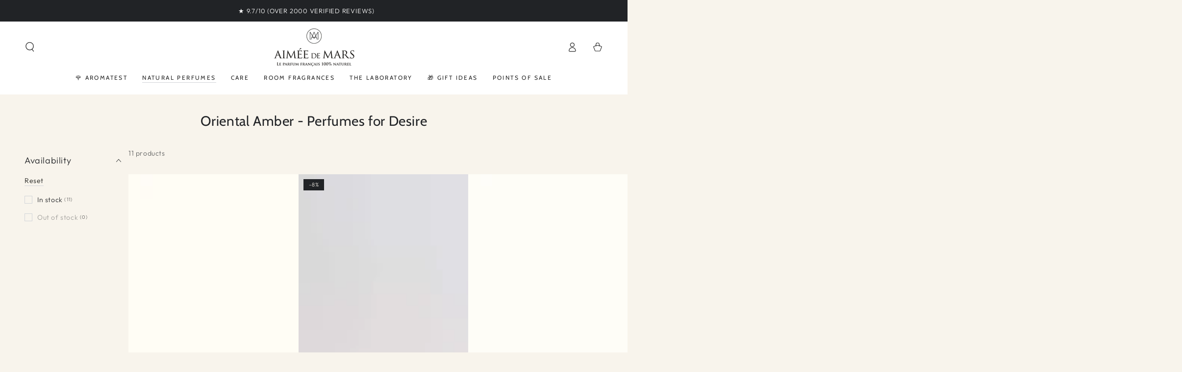

--- FILE ---
content_type: text/css
request_url: https://www.aimeedemars.com/cdn/shop/t/8/assets/base.css?v=137453633262400071161691302981
body_size: 8550
content:
:root{--color-foreground: var(--color-base-text);--color-background: var(--color-base-background);--color-heading: var(--color-base-heading);--color-border: var(--color-base-border)}:root{--color-button-background: var(--color-base-accent);--color-button-border: var(--color-base-accent);--color-button-text: var(--color-base-solid-button-labels)}.button--secondary{--color-button-background: var(--color-background);--color-button-border: var(--color-base-outline-button-labels);--color-button-text: var(--color-base-outline-button-labels)}.button--tertiary{--color-button-background: var(--color-background);--color-button-border: var(--color-border);--color-button-text: var(--color-base-outline-button-labels)}:root{--color-link: var(--color-base-outline-button-labels)}:root{--color-badge-background: rgba(var(--color-background), .95);--color-badge-foreground: rgb(var(--color-foreground));--color-badge-border: rgb(var(--color-border))}:root{--duration-short: .1s;--duration-default: .25s;--duration-long: .5s;--duration-animate: 1s;--image-position: center center}.no-js:not(html){display:none!important}html.no-js .no-js:not(html){display:block!important}.no-js-inline{display:none!important}html.no-js .no-js-inline{display:inline-block!important}html.no-js .no-js-hidden{display:none!important}html{-moz-osx-font-smoothing:grayscale;-webkit-font-smoothing:antialiased}.page-width{max-width:var(--page-width);margin:0 auto;padding:0 1.5rem}.page-width-desktop{padding:0;margin:0 auto}@media screen and (min-width: 750px){.page-width{padding:0 5rem}.page-width--narrow{padding:0 9rem}.page-width-desktop{padding:0}}@media screen and (min-width: 990px){.page-width--inner{padding:0 15rem}.page-width--narrow{max-width:72.6rem;padding:0}.page-width-desktop{max-width:var(--page-width);padding:0 5rem}}.page-width--full-width{max-width:100%;padding:0}.section+.section{margin-top:var(--spacing-sections-mobile)}@media screen and (min-width: 750px){.section+.section{margin-top:var(--spacing-sections-desktop)}}.element-margin{margin-top:5rem}.element-margin-small{margin-top:3rem}@media screen and (min-width: 750px){.element-margin{margin-top:calc(5rem + var(--page-width-margin))}}[data-page-rendering] .shopify-section+.shopify-section{content-visibility:auto}.shopify-design-mode[data-page-rendering] .shopify-section+.shopify-section,.no-js [data-page-rendering] .shopify-section+.shopify-section{content-visibility:visible}body{color:rgb(var(--color-foreground));background-color:rgb(var(--color-background));overflow-x:hidden}.background-secondary{border-top:.1rem solid rgb(var(--color-border));padding:4rem 0 5rem}@media screen and (min-width: 750px){.background-secondary{padding:6rem 0 5rem}}.grid-auto-flow{display:grid;grid-auto-flow:column}.page-margin,.shopify-challenge__container{margin:7rem auto}.rte-width{max-width:82rem;margin:0 auto 2rem}.list-unstyled{margin:0;padding:0;list-style:none}.hidden{display:none!important}.visually-hidden{position:absolute!important;overflow:hidden;width:.1rem;height:.1rem;margin:-.1rem;padding:0;border:0;clip:rect(0 0 0 0);word-wrap:normal!important}.visually-hidden--inline{margin:0;height:1em}.overflow-hidden{overflow:hidden}body.overflow-hidden{padding-inline-end:var(--scrollbar-width)}.skip-to-content-link:focus{z-index:9999;position:inherit;width:auto;height:auto;clip:auto}.full-width-link{position:absolute;top:0;right:0;bottom:0;left:0;z-index:2}.heading,h1,h2,h3,h4,h5,.h0,.h1,.h2,.h3,.h4,.h5{font-family:var(--font-heading-family);font-style:var(--font-heading-style);font-weight:var(--font-heading-weight);letter-spacing:calc(var(--font-heading-scale) * .06rem);color:rgb(var(--color-heading));line-height:calc(1 + .3/max(1,var(--font-heading-scale)))}.h0{font-size:calc(var(--font-heading-scale) * 3.6rem)}@media only screen and (min-width: 750px){.h0{font-size:calc(var(--font-heading-scale) * 6rem)}}h1,.h1{font-size:calc(var(--font-heading-scale) * 2.8rem)}@media only screen and (min-width: 750px){h1,.h1{font-size:calc(var(--font-heading-scale) * 4rem)}}h2,.h2{font-size:calc(var(--font-heading-scale) * 2rem)}@media only screen and (min-width: 750px){h2,.h2{font-size:calc(var(--font-heading-scale) * 2.8rem)}}h3,.h3{font-size:calc(var(--font-heading-scale) * 1.7rem)}@media only screen and (min-width: 750px){h3,.h3{font-size:calc(var(--font-heading-scale) * 2rem)}}h4,.h4{font-family:var(--font-heading-family);font-style:var(--font-heading-style);font-size:calc(var(--font-heading-scale) * 1.5rem)}@media only screen and (min-width: 750px){h4,.h4{font-size:calc(var(--font-heading-scale) * 1.6rem)}}h5,.h5{font-size:calc(var(--font-heading-scale) * 1.2rem)}@media only screen and (min-width: 750px){h5,.h5{font-size:calc(var(--font-heading-scale) * 1.3rem)}}h6,.h6{color:rgba(var(--color-foreground),.75);margin-block-start:1.67em;margin-block-end:1.67em}[data-heading-capitalize] h1,[data-heading-capitalize] h2,[data-heading-capitalize] h3,[data-heading-capitalize] .h0,[data-heading-capitalize] .h1,[data-heading-capitalize] .h2,[data-heading-capitalize] .h3,[data-heading-capitalize] .card-information__text,[data-heading-capitalize] .bundle-products .product-title{text-transform:uppercase}[data-heading-capitalize] .article-card__title,[data-heading-capitalize] .article-template__navigation .h3{font-size:calc(var(--font-heading-scale) * 1.7rem - .2rem);letter-spacing:.2em}[data-heading-capitalize] .card-information__text.h4,[data-heading-capitalize] .bundle-products .product-title{font-size:calc(var(--font-heading-scale) * 1.5rem - .2rem);letter-spacing:.2em}@media only screen and (min-width: 750px){[data-heading-capitalize] .article-card__title,[data-heading-capitalize] .article-template__navigation .h3{font-size:calc(var(--font-heading-scale) * 2rem - .2rem)}[data-heading-capitalize] .card-information__text.h4,[data-heading-capitalize] .bundle-products .product-title{font-size:calc(var(--font-heading-scale) * 1.6rem - .2rem)}}blockquote{font-style:italic;color:rgba(var(--color-foreground),.75);border-inline-start:.2rem solid rgb(var(--color-border));padding-inline-start:1rem}@media screen and (min-width: 750px){blockquote{padding-inline-start:1.5rem}}.caption{font-size:1rem;letter-spacing:.07rem;line-height:calc(1 + .7 / var(--font-body-scale))}@media screen and (min-width: 750px){.caption{font-size:1.2rem}}.typeset0,.typeset,.typeset2,.typeset3{line-height:calc(1 + .4 / var(--font-body-scale));color:rgb(var(--color-foreground))}.typeset0{font-size:1.3rem}@media screen and (min-width: 750px){.typeset0{font-size:1.4rem}}.typeset{font-size:1.5rem}@media screen and (min-width: 750px){.typeset{font-size:1.6rem}}.typeset2{font-size:1.8rem}@media screen and (min-width: 750px){.typeset2{font-size:2rem}}.typeset3{font-size:2rem}@media screen and (min-width: 750px){.typeset3{font-size:2.4rem}}.typeset .link,.typeset2 .link,.typeset3 .link{font-size:inherit}.caption-with-letter-spacing{font-size:1rem;letter-spacing:.13rem;line-height:calc(1 + .2 / var(--font-body-scale));text-transform:uppercase;color:rgba(var(--color-foreground),.75)}.caption-with-letter-spacing .link{font-size:inherit;color:inherit}.caption-large,.customer .field input,.customer select,.field__input,.form__label,.select__select{font-size:1.3rem;line-height:calc(1 + .5 / var(--font-body-scale));letter-spacing:.04rem}textarea.field__input{min-height:5rem}.color-foreground{color:rgb(var(--color-foreground))}table:not([class]){table-layout:fixed;border-collapse:collapse;font-size:1.4rem;border-style:hidden;box-shadow:0 0 0 .1rem rgb(var(--color-border))}table:not([class]) td,table:not([class]) th{padding:1em;border:.1rem solid rgb(var(--color-border))}@media screen and (max-width: 749px){.small-hide{display:none!important}}@media screen and (min-width: 750px) and (max-width: 989px){.medium-hide{display:none!important}}@media screen and (min-width: 990px){.large-up-hide{display:none!important}}.center{text-align:center}.left{text-align:start}.right{text-align:end}@media screen and (max-width: 749px){.mobile-center{text-align:center}.mobile-left{text-align:start}.mobile-right{text-align:end}}.uppercase{text-transform:uppercase}.light{opacity:.7}a:empty,ul:empty,dl:empty,div:empty,section:empty,article:empty,p:empty,h1:empty,h2:empty,h3:empty,h4:empty,h5:empty,h6:empty{display:none}.link{font-family:inherit;font-size:1.4rem;cursor:pointer;padding:0;position:relative;border:none;box-shadow:none;text-decoration:none;color:rgb(var(--color-link));background-color:transparent;background-image:linear-gradient(to top,rgb(var(--color-border)) 0px 0px),linear-gradient(to top,transparent 0px,transparent 0px);background-repeat:no-repeat;background-position:right bottom,right bottom;background-size:0% .1rem,100% .1rem;transition-property:background-size;transition-timing-function:ease;transition-duration:var(--duration-default)}@media screen and (hover: hover){.link:hover{background-position:left bottom,left bottom;background-size:100% .1rem,100% .1rem}}.link--text{color:rgb(var(--color-foreground))}.link--underline{background-image:linear-gradient(to top,rgb(var(--color-link)) 0px 0px),linear-gradient(to top,rgb(var(--color-border)) 0px 0px)}.link-with-icon{background-image:none;display:inline-flex;align-items:center;text-decoration:none;white-space:nowrap}.link-with-icon .label{position:relative}@media screen and (hover: hover){.link-with-icon .label{background-color:transparent;background-image:linear-gradient(to top,rgb(var(--color-link)) 0px 0px),linear-gradient(to top,rgb(var(--color-border)) 0px 0px);background-repeat:no-repeat;background-position:right bottom,right bottom;background-size:0% .1rem,100% .1rem;transition:background-size var(--duration-default) ease}.link-with-icon:hover .label{background-position:left bottom,left bottom;background-size:100% .1rem,100% .1rem}}.link-with-icon .icon{width:1.8rem;height:1.8rem;margin-inline-end:1rem}.circle-divider:after{content:"\2022";font-weight:400;margin:0 1.3rem 0 1.5rem}.circle-divider:last-of-type:after{content:none}.dash-divider:after{content:"\2014";font-weight:400;margin:0 1rem 0 1.2rem}.dash-divider:last-of-type:after{content:none}hr{border:none;height:.1rem;background-color:rgb(var(--color-border));display:block;margin:5rem 0}@media screen and (min-width: 750px){hr{margin:7rem 0}}.full-unstyled-link{text-decoration:none;color:currentColor;display:block;position:absolute;top:0;right:0;bottom:0;left:0;z-index:1}.placeholder{background-color:rgba(var(--color-base-text),.04);color:rgba(var(--color-base-text),.55);fill:rgba(var(--color-base-text),.55)}details>*{box-sizing:border-box}.break{word-break:break-word}.visibility-hidden{visibility:hidden}@media (prefers-reduced-motion){.motion-reduce{transition:none!important;animation:none!important}}@media screen and (hover: hover){.animate-arrow .icon-arrow path{transform:translate(-.25rem);transition:transform var(--duration-default) ease}.animate-arrow:hover .icon-arrow path{transform:translate(-.05rem)}}summary{cursor:pointer;list-style:none;position:relative}summary .icon-caret{position:absolute;top:50%;right:1.5rem;margin-top:-.3rem;height:.6rem;transition:transform var(--duration-default) ease}summary::-webkit-details-marker{display:none}.disclosure-has-popup{position:relative}.disclosure-has-popup[open]>summary:before{content:"";position:fixed;top:0;left:0;width:100vw;height:100vh;z-index:2;display:block;cursor:default;background:none}.disclosure-has-popup>summary:before{content:none}.disclosure-has-popup[open]>summary+*{z-index:101}*:focus{outline:0;box-shadow:none}*:focus-visible{outline:.2rem solid rgb(var(--color-keyboard-focus));outline-offset:.3rem;box-shadow:0 0 0 .3rem rgb(var(--color-background)),0 0 .5rem .4rem rgba(var(--color-keyboard-focus),.5)}.focused,.no-js *:focus{outline:.2rem solid rgb(var(--color-keyboard-focus));outline-offset:.3rem;box-shadow:0 0 0 .3rem rgb(var(--color-background)),0 0 .5rem .4rem rgba(var(--color-keyboard-focus),.5)}.no-js *:focus:not(:focus-visible){outline:0;box-shadow:none}.focus-inset:focus-visible{outline:.2rem solid rgb(var(--color-keyboard-focus));outline-offset:-.2rem;box-shadow:0 0 .2rem rgba(var(--color-keyboard-focus),.5)}.focused.focus-inset,.no-js .focus-inset:focus{outline:.2rem solid rgb(var(--color-keyboard-focus));outline-offset:-.2rem;box-shadow:0 0 .2rem rgba(var(--color-keyboard-focus),.5)}.no-js .focus-inset:focus:not(:focus-visible){outline:0;box-shadow:none}.focus-none{box-shadow:none!important;outline:0!important}.focus-offset:focus-visible{outline:.2rem solid rgb(var(--color-keyboard-focus));outline-offset:1rem;box-shadow:0 0 0 1rem rgb(var(--color-background)),0 0 .2rem 1.2rem rgba(var(--color-keyboard-focus),.5)}.focus-offset.focused,.no-js .focus-offset:focus{outline:.2rem solid rgb(var(--color-keyboard-focus));outline-offset:1rem;box-shadow:0 0 0 1rem rgb(var(--color-background)),0 0 .2rem 1.2rem rgba(var(--color-keyboard-focus),.5)}.no-js .focus-offset:focus:not(:focus-visible){outline:0;box-shadow:none}.title-wrapper{display:flex;flex-wrap:wrap;align-items:flex-end;justify-content:space-between;gap:1rem;margin-bottom:2rem}.title-wrapper.center{justify-content:center}.title-wrapper.right{justify-content:flex-end}.title-wrapper .title{margin:0}.title{margin:3rem 0 2rem}.title--primary{margin:4rem 0}@media screen and (min-width: 990px){.title{margin:5rem 0 3rem}.title--primary{margin:2rem 0}.title-wrapper{margin-bottom:3rem;align-items:center}}.title-wrapper .link{font-size:1.6rem;margin-top:0;flex-shrink:0}.title-wrapper .link-with-icon{display:flex;align-items:center;text-transform:uppercase;font-family:var(--font-heading-family);font-size:calc(var(--font-heading-scale) * 1.3rem);letter-spacing:.3rem;font-weight:600}.title-wrapper.right .link-with-icon .icon{width:1.5rem}.title-wrapper--no-margin{margin-bottom:0}.title-wrapper--no-heading{display:none}@media screen and (max-width: 989px){.title-wrapper--mobile-link{display:flex}}[data-heading-center] .title-wrapper:not(.title-wrapper--no-heading){flex-direction:column;align-items:center;text-align:center}[data-heading-center] .page-title{text-align:center}.title .link{font-size:inherit;line-height:normal}.subtitle{font-size:1.6rem;line-height:calc(1 + .6 / var(--font-body-scale));letter-spacing:.05rem;color:rgba(var(--color-foreground),.7)}@media screen and (min-width: 750px){.subtitle{font-size:1.8rem;line-height:calc(1 + .8 / var(--font-body-scale))}}.grid{display:flex;flex-wrap:wrap;margin-bottom:2rem;padding:0;list-style:none;column-gap:var(--grid-horizontal-spacing);--grid-horizontal-spacing: 1rem}@media screen and (min-width: 480px){.grid{--grid-horizontal-spacing: 2rem}}@media screen and (min-width: 750px){.grid{--grid-horizontal-spacing: 3rem}}.grid__item{padding-bottom:.5rem;flex-grow:1;flex-shrink:0;width:calc(25% - var(--grid-horizontal-spacing) * 3 / 4);max-width:calc(50% - var(--grid-horizontal-spacing) / 2)}@media screen and (min-width: 750px){.grid__item{padding-bottom:1rem}.grid__item--one-third{max-width:100%;width:calc(33.33% - var(--grid-horizontal-spacing) / 2)}.grid__item--two-third{max-width:100%;width:calc(66.67% - var(--grid-horizontal-spacing) / 2)}.grid__item--one-quarter{max-width:100%;width:calc(25% - var(--grid-horizontal-spacing) / 2)}.grid__item--three-quarter{max-width:100%;width:calc(75% - var(--grid-horizontal-spacing) / 2)}}.grid--gapless{margin-bottom:0;--grid-horizontal-spacing: 0rem}.grid--gapless .grid__item{padding-bottom:0}@media screen and (max-width: 749px){.grid__item.slider__slide--full-width{width:100%;max-width:none}}@media screen and (min-width: 750px) and (max-width: 989px){.grid--1-col-tablet .grid__item{max-width:100%}.grid--one-third-max.grid--2-col-tablet .grid__item{max-width:calc(50% - var(--grid-horizontal-spacing) / 2)}.grid--one-third-max.grid--3-col-tablet .grid__item{max-width:calc(33.33% - var(--grid-horizontal-spacing) * 2 / 3)}}@media screen and (min-width: 990px){.grid--one-third-max.grid--3-col-desktop .grid__item{max-width:calc(33.33% - var(--grid-horizontal-spacing) * 2 / 3)}}.grid--1-col .grid__item{max-width:100%;width:100%}.grid--3-col .grid__item{width:calc(33.33% - var(--grid-horizontal-spacing) * 2 / 3)}@media screen and (min-width: 750px){.grid--3-col .grid__item{width:calc(33.33% - var(--grid-horizontal-spacing) * 2 / 3)}}.grid--2-col .grid__item{width:calc(50% - var(--grid-horizontal-spacing) / 2);max-width:100%}@media screen and (min-width: 750px){.grid--2-col .grid__item{width:calc(50% - var(--grid-horizontal-spacing) / 2);max-width:calc(50% - var(--grid-horizontal-spacing) / 2)}.grid--4-col-tablet .grid__item{width:calc(25% - var(--grid-horizontal-spacing) * 3 / 4)}.grid--3-col-tablet .grid__item{width:calc(33.33% - var(--grid-horizontal-spacing) * 2 / 3)}.grid--2-col-tablet .grid__item{width:calc(50% - var(--grid-horizontal-spacing) / 2)}.grid--1-col-tablet .grid__item{width:100%}}@media screen and (min-width: 990px){.grid--5-col-desktop .grid__item{width:calc(20% - var(--grid-horizontal-spacing) * 4 / 5)}.grid--4-col-desktop .grid__item{width:calc(25% - var(--grid-horizontal-spacing) * 3 / 4)}.grid--3-col-desktop .grid__item{width:calc(33.33% - var(--grid-horizontal-spacing) * 2 / 3)}.grid--2-col-desktop .grid__item{width:calc(50% - var(--grid-horizontal-spacing) / 2)}}@media screen and (max-width: 480px){.grid--1-col-mobile .grid__item{max-width:100%;width:100%}}.grid__item--vertical-align{align-self:center}.grid__item--full-width{flex:0 0 100%;max-width:100%}.grid--no-gutters{column-gap:0}.grid--no-gutters .grid__item{padding-bottom:0}.media-wrapper{display:block;position:relative;overflow:hidden;background-color:rgb(var(--color-placeholder))}[data-lazy-image] .media-wrapper.loading,.media-wrapper[loading]{position:relative}[data-lazy-image] .media-wrapper.loading:before,[data-lazy-image] .media-wrapper.loading:after,.media-wrapper[loading]:before,.media-wrapper[loading]:after{content:"";position:absolute;width:5rem;height:.2rem;left:50%;top:50%;margin-top:-.1rem;margin-left:-2.5rem;z-index:1;background-color:rgb(var(--color-base-background))}[data-lazy-image] .media-wrapper.loading:before,.media-wrapper[loading]:before{opacity:1;background-color:rgb(var(--color-base-text))}[data-lazy-image] .media-wrapper.loading:after,[data-lazy-image] .media-wrapper--small.loading:after,.media-wrapper[loading]:after{animation:preloading 1.5s infinite ease;will-change:transform}[data-lazy-image] .media-wrapper.loading img[is=lazy-image],.media-wrapper[loading] img[is=lazy-image]{opacity:0}.media-wrapper--large[loading]:before,.media-wrapper--large[loading]:after{width:8rem;height:.3rem;margin-left:-4rem;margin-top:-.15rem}[data-lazy-image] .media-wrapper--small.loading:before,[data-lazy-image] .media-wrapper--small.loading:after{width:3rem;margin-left:-1.5rem}.media{display:block;position:relative;overflow:hidden}.media--transparent{background-color:transparent}.media>*:not(.zoom,.deferred-media__poster-button),.media model-viewer{display:block;max-width:100%;position:absolute;top:0;left:0;height:100%;width:100%}.media>img{backface-visibility:hidden;object-fit:cover;object-position:var(--image-position);transition:opacity var(--duration-long) ease}.media--image-contain>img{object-fit:contain}.media--square{padding-bottom:100%}.media--portrait{padding-bottom:125%}.media--landscape{padding-bottom:66.6%}.media--cropped{padding-bottom:56%}.media--wide{padding-bottom:56.25%}.media--circle{padding-bottom:100%;border-radius:50%}.media.media--hover-effect>img+img{opacity:0}@media screen and (min-width: 990px){.media--cropped{padding-bottom:63%}}.media .image-fit{position:relative;width:100%;height:100%;object-fit:cover;z-index:1;object-position:var(--image-position)}.media--image-contain .image-fit{object-fit:contain}.media--adapt{position:relative;height:0;padding-bottom:var(--image-ratio-percent)}.media--adapt .image-fit{position:absolute;top:0;left:0;right:0;bottom:0}.media--400px{height:260px}.media--450px{height:292.5px}.media--500px{height:325px}.media--550px{height:357.5px}.media--600px{height:390px}.media--650px{height:422.5px}.media--700px{height:455px}.media--750px{height:487.5px}.media--850px{height:552.5px}.media--900px{height:585px}.media--100vh{height:100vh}@media screen and (min-width: 750px){.media--400px{height:400px}.media--450px{height:450px}.media--500px{height:500px}.media--550px{height:550px}.media--600px{height:600px}.media--650px{height:650px}.media--700px{height:700px}.media--750px{height:750px}.media--850px{height:850px}.media--900px{height:900px}}@media screen and (max-width: 749px){.media-mobile--200px{height:200px}.media-mobile--250px{height:250px}.media-mobile--300px{height:300px}.media-mobile--400px{height:400px}.media-mobile--500px{height:500px}.media-mobile--600px{height:600px}.media-mobile--100vh{height:90vh}.media-mobile--square{padding-bottom:100%}.media-mobile--portrait{padding-bottom:125%}.media-mobile--landscape{padding-bottom:66.6%}.media-mobile--adapt{position:relative;height:0;padding-bottom:var(--image-ratio-percent)}.media-mobile--adapt .image-fit{position:absolute;top:0;left:0;right:0;bottom:0}}deferred-media{display:block}.button,.shopify-challenge__button{position:relative;z-index:1;cursor:pointer;display:inline-flex;justify-content:center;align-items:center;box-sizing:border-box;font-family:inherit;padding:1rem 3rem;padding-top:calc(1rem + var(--font-button-baseline));text-decoration:none;border-radius:var(--button-radius);border:var(--button-border-width) solid rgb(var(--color-button-border));color:rgb(var(--color-button-text));background-color:rgb(var(--color-button-background));font-family:var(--font-button-family);min-width:24rem;max-width:100%;min-height:4.6rem;text-transform:uppercase;font-weight:600;transition-property:color,background-color,box-shadow;transition-duration:var(--duration-long);transition-timing-function:ease;-webkit-appearance:none;appearance:none;overflow:hidden;box-shadow:var(--button-shadow-horizontal-offset) var(--button-shadow-vertical-offset) rgba(var(--color-shadow),var(--shadow-opacity))}.shopify-challenge__button{border:var(--button-border-width) solid rgb(var(--color-button-border))}@media screen and (min-width: 750px){.button,.shopify-challenge__button{min-height:5rem}.button--large{font-size:calc(var(--font-button-size) + 2px);padding:1.5rem 3rem;padding-top:calc(1.5rem + var(--font-button-baseline));min-height:6rem}}.button[disabled],.button[aria-disabled=true]{pointer-events:none}.button,.button-label,.shopify-challenge__button{font-size:var(--font-button-size);letter-spacing:.2em;line-height:calc(1 + .2 / var(--font-body-scale))}.button--tertiary{font-size:calc(var(--font-button-size) - 1px);padding:.8rem 1.5rem;padding-top:calc(.8rem + var(--font-button-baseline));min-width:9rem;min-height:4rem;line-height:calc(1 + .8 / var(--font-body-scale));border:none;box-shadow:inset 0 0 0 .1rem rgb(var(--color-button-border));transition:box-shadow var(--duration-default) ease}.button--small{font-size:max(calc(var(--font-button-size) - 2px),1.2rem);padding:.6rem 2rem;padding-top:calc(.6rem + var(--font-button-baseline));min-height:4rem;min-width:18rem}.shopify-challenge__container .shopify-challenge__button{min-width:16rem;margin-top:3rem}@media screen and (hover: hover){.button:after{content:"";z-index:-1;position:absolute;top:0;left:-100%;width:100%;height:100%;transform:skew(-15deg);background-image:linear-gradient(90deg,transparent,rgba(var(--color-button-text),.25),transparent)}.button--secondary:after{content:"";z-index:-1;position:absolute;top:0;right:0;bottom:0;left:0;width:120%;height:100%;background-image:none;background-color:rgb(var(--color-button-text));backface-visibility:hidden;will-change:transform;transform:rotate3d(0,0,1,10deg) translate3d(-1.2em,110%,0);transform-origin:0% 100%;transition:transform var(--duration-long) ease}.button--tertiary:after{content:none}.button:hover{box-shadow:none;background-color:rgba(var(--color-button-background),.85);transition-delay:var(--duration-default)}.button:hover:after{animation:shine var(--duration-animate) ease}.button--secondary:hover{color:rgb(var(--color-button-background));transition-delay:0s}.button--secondary:hover:after{animation:none;transform:rotate3d(0,0,1,0) translateZ(0)}.button--tertiary:hover{color:rgb(var(--color-button-text));box-shadow:inset 0 0 0 .2rem rgb(var(--color-button-border));transition-delay:0s}@keyframes shine{to{left:100%}}}.button:disabled,.button[aria-disabled=true],.button.disabled{cursor:not-allowed;opacity:.5}.button--full-width{display:flex;width:100%}.button.loading{color:transparent}.button.loading:after{content:"";display:block;animation:loading var(--duration-long) infinite linear;border:.2rem solid transparent;border-inline-start:.2rem solid rgb(var(--color-button-text));border-radius:100%;height:2.4rem;width:2.4rem;z-index:-1;position:absolute;left:50%;top:50%;margin-top:-1.2rem;margin-left:-1.2rem;right:auto;bottom:auto;background:none;transform:none;transform-origin:unset}.button--small.loading:before{width:2rem;height:2rem}@keyframes loading{0%{transform:rotate(0)}to{transform:rotate(360deg)}}.button--cta{min-height:4.5rem;background:none;box-shadow:none;min-width:auto;max-width:100%;padding:0;border:none;justify-content:space-between;text-transform:none;color:rgb(var(--color-link))}.button--cta.button--small{min-height:2.7rem;min-width:auto}.button--cta.button--small .label{padding-inline-end:1rem;font-size:1.2rem;line-height:2rem;text-transform:uppercase;letter-spacing:.2em}@media screen and (min-width: 750px){.button--cta{min-width:22.5rem}.button--cta.button--large .label{font-size:1.8rem}}@media screen and (hover: hover){.button--cta:hover{color:rgb(var(--color-link));background-color:transparent}}.button--cta:before,.button--cta:after{content:"";position:absolute;width:100%;height:.1rem;bottom:0;right:0;top:auto;left:auto;transform:none;border:none;background-image:none;background-color:rgb(var(--color-border));transition:transform var(--duration-default) ease}.button--cta:before{transform:scaleX(0);transform-origin:left;transition-delay:0s}.button--cta:after{transform-origin:right;transition-delay:.25s}@media screen and (hover: hover){.button--cta:hover:before{transform:scaleX(1);transition-delay:.25s}.button--cta:hover:after{transform:scaleX(0);transition-delay:0s}}.button--cta .label{padding-inline-end:2rem;font-size:1.6rem;line-height:calc(1 + .8 / var(--font-body-scale));letter-spacing:.04rem;text-align:start;display:inline-block;vertical-align:top;overflow:hidden;transition:transform var(--duration-default) ease}@media screen and (hover: hover){.button--cta:hover .label{transform:translate(.5rem)}}.button--cta .icon{fill:currentColor;width:1.5rem;height:1.5rem}.button--cta.loading{color:rgb(var(--color-link))}.button--cta.loading:before{content:none}.button--cta.loading:after{background-color:transparent;border-width:.1rem;width:1.6rem;height:1.6rem;margin-top:-.8rem;margin-left:0;left:auto;right:0}.button--cta.loading .icon{color:transparent}.button--arrow{box-shadow:none;min-height:auto;min-width:auto}.field__input,.select__select,.customer .field input,.customer select{font-family:inherit;-webkit-appearance:none;appearance:none;background-color:transparent;border:0;border-radius:0;color:rgb(var(--color-foreground));width:100%;box-shadow:inset 0 0 0 .1rem rgb(var(--color-border));height:4.2rem;box-sizing:border-box;transition:box-shadow var(--duration-default) ease}@media screen and (min-width: 750px){.field__input,.select__select,.customer .field input,.customer select{min-height:4.5rem}}.select__select{font-size:1.2rem;color:rgba(var(--color-foreground),.75)}@media screen and (hover: hover){.field__input:hover,.select__select:hover,.customer .field input:hover,.customer select:hover{box-shadow:inset 0 0 0 .2rem rgb(var(--color-border))}}.field__input.invalid,.select__select.invalid,.customer .field input.invalid,.customer select.invalid{box-shadow:inset 0 0 0 .1rem var(--color-critical)}@media screen and (hover: hover){.field__input.invalid:hover,.select__select.invalid:hover,.customer .field input.invalid:hover,.customer select.invalid:hover{box-shadow:inset 0 0 0 .2rem var(--color-critical)}}.field__input:focus-visible,.select__select:focus-visible,.customer .field input:focus-visible,.customer select:focus-visible{outline:none;box-shadow:inset 0 0 0 .2rem rgb(var(--color-border))}.text-area,.select{display:inline-block;position:relative;width:100%}.select .icon-caret,.customer select+svg{height:.6rem;pointer-events:none;position:absolute;top:calc(50% - .35rem);right:1.5rem}.select__select,.customer select{cursor:pointer;padding:0;padding-inline-start:1.5rem;padding-inline-end:4rem}.field{position:relative;width:100%;display:flex}.customer .field{display:block}.field--with-error{flex-wrap:wrap}.field__input,.customer .field input{flex-grow:1;text-align:start;padding:1.5rem}.field__input::-webkit-search-cancel-button,.customer .field input::-webkit-search-cancel-button{display:none}.field__input::placeholder,.customer .field input::placeholder{color:rgb(var(--color-foreground));opacity:.7;transition:opacity var(--duration-default) ease}.field__input:focus::placeholder,.customer .field input:focus::placeholder{opacity:.4}.field__input:-webkit-autofill,.customer .field input:-webkit-autofill{background-clip:text;-webkit-background-clip:text}.field__input::-webkit-search-decoration,.customer .field input::-webkit-search-decoration{-webkit-appearance:none}.field__button{align-items:center;background-color:transparent;border:0;color:currentColor;cursor:pointer;display:flex;height:4.4rem;justify-content:center;overflow:hidden;padding:0;position:absolute;right:0;top:0;width:4.4rem}@media screen and (hover: hover){.field__button:hover{color:currentColor}}.field__button:before{content:none}.field__button>.icon{height:2.5rem;width:2.5rem}.text-area{font-family:var(--font-body-family);font-style:var(--font-body-style);font-weight:var(--font-body-weight);padding:1.2rem;min-height:10rem;resize:none}.text-area--resize-vertical{resize:vertical}input[type=checkbox]{display:inline-block;width:auto;margin-inline-end:.5rem}.form__label{display:block;margin-bottom:.6rem}.form__message{font-family:var(--font-body-family);align-items:center;display:grid;grid-template-columns:auto 1fr;font-size:1.4rem;line-height:1;margin-top:1rem;margin-bottom:0;font-weight:400;color:var(--color-success)}.form__message.errors{color:var(--color-critical)}.form__message.errors .rte a{color:inherit}.form__message.errors+.errors{margin-top:1rem}.form__message.errors+.errors ul{margin-top:0}.customer .field .form__message{font-size:1.4rem;text-align:start}.form__message .icon,.customer .form__message .icon{align-self:flex-start;height:1.6rem;width:1.6rem;margin-inline-end:.5rem}.customer .field .form__message .icon{align-self:start}.form-status{margin:0;font-size:1.6rem}.form-status .icon{width:1.8rem;height:1.8rem}.form-status-list{padding:0;margin:2rem 0 4rem}.form-status-list li{list-style-position:inside}.form-status-list .link:first-letter{text-transform:capitalize}.quantity{position:relative;width:12rem;display:flex;align-items:center;--color-keyboard-focus: var(--color-border)}.form__label+.quantity{width:14rem;box-shadow:0 0 0 .1rem rgb(var(--color-border))}.no-js .quantity{height:4rem;width:10rem;box-shadow:0 0 0 .1rem rgb(var(--color-border))}.quantity__input{font-family:inherit;color:currentColor;font-size:1.4rem;font-weight:500;opacity:.85;text-align:center;background-color:transparent;border:0;padding:0 .5rem;height:3.6rem;width:100%;flex-grow:1;-webkit-appearance:none;appearance:none}.form__label+.quantity .quantity__input{height:4.5rem}.quantity__button{padding:0;position:relative;flex:0 0 3.6rem;width:3.6rem;height:3.6rem;border-radius:50%;flex-shrink:0;font-size:1.8rem;border:0;cursor:pointer;display:flex;align-items:center;justify-content:center;color:rgb(var(--color-foreground));background-color:rgba(var(--color-foreground),.06);transition:color var(--duration-default) ease}.form__label+.quantity .quantity__button{flex:0 0 2.6rem;width:2.6rem;height:2.6rem}.form__label+.quantity .quantity__button:first-child{margin-inline-start:1rem}.form__label+.quantity .quantity__button:last-child{margin-inline-end:1rem}.quantity__button:after{content:"";width:100%;height:100%;pointer-events:none;position:absolute;z-index:1;top:0;left:0;border-radius:50%;transform:scale(0);background-color:rgb(var(--color-foreground));transition:transform var(--duration-default) ease}@media screen and (hover: hover){.quantity__button:hover{color:rgb(var(--color-background))}.quantity__button:hover:after{transform:scale(1)}}.quantity__button .icon{flex:0 0 1rem;width:1rem;height:1rem;pointer-events:none;position:relative;z-index:2}.quantity__input:-webkit-autofill,.quantity__input:-webkit-autofill:hover,.quantity__input:-webkit-autofill:active{box-shadow:0 0 0 10rem rgb(var(--color-background)) inset!important;-webkit-box-shadow:0 0 0 10rem rgb(var(--color-background)) inset!important}.quantity__input::-webkit-outer-spin-button,.quantity__input::-webkit-inner-spin-button{-webkit-appearance:none;margin:0}.quantity__input[type=number]{-moz-appearance:textfield}.modal__toggle{list-style-type:none}.no-js details[open] .modal__toggle{position:absolute;z-index:101;height:3.4rem;width:4.4rem;right:1.5rem}@media screen and (min-width: 750px){.no-js details[open] .modal__toggle{height:4.4rem;right:calc(50% - 30rem)}}.modal__toggle-close{display:none}.no-js details[open] .modal__toggle span{width:2.4rem;height:2.4rem;position:absolute;top:50%;left:50%;transform:translate(-50%,-50%);border-radius:50%;background-color:rgb(var(--color-background))}.no-js details[open] .modal__toggle .icon-close{display:flex;width:1.2rem;height:1.2rem}.modal__toggle-open{display:flex}.no-js details[open] .modal__toggle-open{display:none}.no-js .modal__close-button{visibility:hidden}.modal__close-button{padding:1.2rem;height:4.4rem;width:4.4rem;border:none;background-color:transparent;cursor:pointer;position:relative;color:rgb(var(--color-link))}.modal__close-button .icon{width:2rem;height:2rem;transition:transform var(--duration-default) ease}@media screen and (hover: hover){.modal__close-button:hover .icon{transform:scale(.8) rotate(90deg)}}.modal__content{position:absolute;top:0;left:0;right:0;bottom:0;background-color:rgb(var(--color-background));z-index:1;display:flex;justify-content:center;align-items:center}.no-js details[open] .modal__content{overflow:visible}.no-js details[open] .modal-overlay{display:block;animation:fade-in var(--duration-long) ease}.no-js details[open] .modal-overlay:after{content:"";position:absolute;background-color:rgba(var(--color-overlay),.5);top:100%;left:0;right:0;height:100vh}.cart-count-bubble:empty{display:none}.cart-count-bubble{position:absolute;background-color:rgb(var(--color-base-accent));color:rgb(var(--color-base-solid-button-labels));font-family:var(--font-button-family);height:1.4rem;width:1.4rem;border-radius:100%;display:flex;justify-content:center;align-items:center;font-size:.9rem;top:0;right:.5rem;line-height:1;transition-property:opacity,transform,color,background-color;transition-duration:var(--duration-default);transition-timing-function:ease}@media screen and (min-width: 750px){.cart-count-bubble{top:.6rem}}.cart-count-bubble--dot{top:1.2rem;right:.8rem;width:.4rem;height:.4rem;background-color:rgb(var(--color-header-foreground))}#shopify-section-header.animate{transition:transform var(--duration-default) ease}.header-wrapper{display:block;position:relative;z-index:20;transition:box-shadow var(--duration-default) ease}.header-wrapper--border-bottom{box-shadow:0 .1rem rgba(var(--color-header-border),.3)}.header{display:grid;grid-template-areas:"left-icon heading icons";grid-template-columns:1fr 2fr 1fr;align-items:center;padding-top:1rem;padding-bottom:1rem}@media screen and (min-width: 990px){.header--top-left{grid-template-areas:"heading icons" "navigation navigation";grid-template-columns:1fr auto}.header--middle-left{grid-template-areas:"heading navigation icons";grid-template-columns:auto 1fr auto;column-gap:2rem}.header--top-center{grid-template-areas:"left-icon heading icons" "navigation navigation navigation"}.header--center-split{grid-template-areas:"left-icon navigation heading navigation-split icons";grid-template-columns:auto 1fr auto 1fr auto;column-gap:2rem}.header--center-split .header__heading{margin:0 1rem}.header--off-canvas{grid-template-areas:"left-icon heading icons";grid-template-columns:1fr auto 1fr;column-gap:2rem}.header--off-canvas header-drawer{display:block}.header--off-canvas .header__inline-menu{display:none}.header--off-canvas .header__heading,.header--off-canvas .header__heading-link{grid-area:heading;justify-self:center}.header--middle-left .header__inline-menu{min-width:45rem}.header:not(.header--middle-left,.header--center-split) .header__inline-menu{margin-top:1.05rem}}.header-wrapper>.header:before{content:"";position:absolute;z-index:-1;top:0;left:0;width:100%;height:100%;background:var(--gradient-header-background);background-color:rgb(var(--color-header-background))}@media screen and (min-width: 750px){.header-wrapper>.header:before{transition:transform var(--duration-default) ease}}.header *[tabindex="-1"]:focus{outline:none}.header__heading{margin:0;line-height:0}.header>.header__heading-link{line-height:0}.header__heading,.header__heading-link{grid-area:heading;justify-self:center}.header__heading-link{display:block;position:relative;word-break:break-word;text-decoration:none}.header__heading-link:before,.header__heading-link:after{content:none}.header__heading-link .h2{line-height:1;color:rgb(var(--color-header-foreground));transition:color var(--duration-default) ease}@media screen and (hover: hover){.header__heading-link:hover .h2{color:rgb(var(--color-header-foreground),.7)}}.header__heading-logo{width:auto;height:auto;max-height:var(--image-logo-height)}@media screen and (min-width: 750px){.header__heading-logo{transition:opacity var(--duration-default) ease}}.header__heading-logo.inverse{opacity:0;position:absolute;top:50%;left:50%;transform:translate(-50%,-50%)}@media screen and (min-width: 990px){.header__heading,.header__heading-link{justify-self:start}.header--top-center .header__heading-link,.header--top-center .header__heading,.header--center-split .header__heading-link,.header--center-split .header__heading{justify-self:center}}.header__right{display:flex;grid-area:icons;justify-self:end;margin-inline-end:-1.5rem}.header__icon:not(.header__icon--summary),.header__icon span:not(.cart-count-bubble){display:flex;align-items:center;justify-content:center}.header__icon span:not(.cart-count-bubble){height:100%}.header__icon{color:rgb(var(--color-header-foreground));height:3.4rem;width:5.2rem}@media screen and (hover: hover){.header__icon:hover{color:rgba(var(--color-header-foreground),.7)}}@media screen and (min-width: 750px){.header__icon{height:4.4rem;transition:color var(--duration-default) ease}}.header__icon:after{content:none}.header__icon .icon{stroke-width:var(--icon-weight);height:2rem;width:2rem;fill:none;vertical-align:middle;transition:transform var(--duration-default) ease;will-change:transform}.header__icon .icon,#icon-close,#icon-search,#icon-cart{overflow:visible}@media screen and (hover: hover){.header__icon:hover .icon{transform:scale(1.07)}}.header__icon--cart{position:relative}.no-js .cart-drawer-container{display:none}@media screen and (max-width: 989px){menu-drawer~.header__right .header__icon--account{display:none}}.header__left{display:flex;grid-area:left-icon;margin-inline-start:-1.5rem}.header__left header-menu-toggle,.header__left--localization search-modal,.header__left--localization>localization-form,.header--top-center .header__left search-modal,.header--center-split .header__left search-modal{display:none}search-modal{display:inline-flex;line-height:0}.header--top-center .header__right search-modal,.header--center-split .header__right search-modal,.header--top-center .header__left--localization~.header__right search-modal,.header--center-split .header__left--localization~.header__right search-modal{display:inline-flex}@media screen and (min-width: 990px){.header__left--localization>localization-form,.header--top-center .header__left search-modal,.header--center-split .header__left search-modal{display:block}.header--top-center .header__right search-modal,.header--center-split .header__right search-modal{display:none}}.details-modal{overflow:hidden;height:0}.header .localization-selector{width:auto;padding:0;height:3.4rem;color:rgb(var(--color-header-foreground));background-color:transparent;border:none}@media screen and (min-width: 750px){.header .localization-selector{height:4.4rem}}.header .localization-selector .icon+.label{margin-inline-start:.8rem}.header .localization-selector .label{font-family:var(--font-navigation-family);font-size:calc(var(--font-navigation-size) - .2rem);font-weight:var(--font-navigation-weight);display:inline-flex;align-items:center;text-decoration:none;text-transform:uppercase;letter-spacing:.2em;white-space:nowrap}.header__left>localization-form .localization-selector+.disclosure__list,.header__right>localization-form .localization-selector+.disclosure__list{animation-name:animateHeaderLocalization;top:calc(100% + 1rem);bottom:auto;border:none;box-shadow:0 1rem 2rem rgba(var(--color-header-foreground),.08);--color-background: var(--color-header-background);--color-link: var(--color-header-foreground)}@keyframes animateHeaderLocalization{0%{opacity:0;transform:translate(-50%,-1rem)}to{opacity:1;transform:translate(-50%)}}.header__right .localization-form{display:none}@media screen and (min-width: 990px){.header__right .localization-form{display:block}}summary .header__icon--summary:after,drawer-close-button.header__icon--summary:after,drawer-close-button.header__icon--menu:after{content:"";position:absolute;width:3.4rem;height:3.4rem;border-radius:50%;transform:scale(0);background-color:rgba(var(--color-foreground),.08);transition:transform var(--duration-default) ease}details[open].menu-opening>summary .header__icon--summary:after{transform:scale(1)}drawer-close-button.header__icon--summary,drawer-close-button.header__icon--menu{position:absolute;top:1rem;right:1rem;background:none;border:none;display:flex;align-items:center;justify-content:center;cursor:pointer}drawer-close-button.header__icon--menu{right:auto;left:1rem}drawer-close-button.header__icon--summary .icon-close,drawer-close-button.header__icon--menu .icon-close{height:1.4rem;width:1.4rem;stroke-width:calc(var(--icon-weight) - .1px);color:rgb(var(--color-header-foreground))}.header__icon--menu .icon{display:block;position:absolute;opacity:1;transform:scale(1);transition-property:transform,opacity;transition-timing-function:ease;transition-duration:var(--duration-default);stroke-width:calc(calc(var(--icon-weight) * 2) - .4px)}.header__icon--menu .icon-close{height:1.4rem;width:1.4rem;stroke-width:calc(var(--icon-weight) - .1px)}details:not([open])>.header__icon--menu .icon-close,details[open]>.header__icon--menu .icon-hamburger{visibility:hidden;opacity:0;transform:scale(.8)}details[open].menu-opening>.header__icon--menu span{color:rgb(var(--color-header-foreground));transition:color var(--duration-default) ease}.js details[open]:not(.menu-opening)>.header__icon--menu .icon-close{visibility:hidden}.js details[open]:not(.menu-opening)>.header__icon--menu .icon-hamburger{visibility:visible;opacity:1;transform:scale(1.07)}.header__inline-menu{margin-inline-start:-1.2rem;grid-area:navigation;display:none}.header__inline-menu-split{grid-area:navigation-split}.header--top-center .header__inline-menu,.header--top-center .header__heading-link,.header--center-split .header__inline-menu,.header--center-split .header__heading-link{margin-inline-start:0}@media screen and (min-width: 990px){.header__inline-menu{display:block}.header--top-center .header__inline-menu{justify-self:center}.header--top-center .header__inline-menu>.list-menu--inline{justify-content:center}.header--center-split .header__inline-menu:not(.header__inline-menu-split){text-align:end}.header--center-split .header__inline-menu .list-menu{justify-content:center;column-gap:0}.header--middle-left .header__inline-menu{margin-inline-start:0;text-align:end}}@media screen and (min-width: 1200px){.header--center-split .header__inline-menu .list-menu{column-gap:1.5rem}.header--middle-left .header__right{margin-inline-start:8rem}}.header__menu{padding:0 1rem}.header__menu-item{font-family:var(--font-navigation-family);font-size:var(--font-navigation-size);font-weight:var(--font-navigation-weight);display:inline-flex;align-items:center;text-decoration:none;text-transform:uppercase;letter-spacing:.2em;padding:1.2rem 1.5rem;color:rgb(var(--color-link));transition:color var(--duration-default) ease}.header__menu-item--top{--color-link: var(--color-header-foreground)}@media screen and (hover: hover){.header__menu-item:hover{color:rgba(var(--color-link),.7)}}.header__menu-item--top .label{--color-border: var(--color-header-border)}@media screen and (hover: hover){.header__menu-item .label{background-color:transparent;background-image:linear-gradient(to top,rgb(var(--color-border)) 0px 0px),linear-gradient(to top,transparent 0px,transparent 0px);background-repeat:no-repeat;background-position:right bottom,right bottom;background-size:0% .1rem,100% .1rem;transition-property:background-size;transition-timing-function:ease;transition-duration:var(--duration-default)}details[open].menu-opening>.header__menu-item .label,.no-js details[open]>.header__menu-item .label,.header__menu-item:hover .label{background-position:left bottom,left bottom;background-size:100% .1rem,100% .1rem}}.header__active-menu-item .label,.list-menu__item--active .label{background-position:left bottom,left bottom;background-size:100% .1rem,100% .1rem}.header__menu-item .icon-caret{position:static;height:.6rem;width:auto;display:none;transition:transform var(--duration-default) ease}.header__submenu .icon-caret{margin-inline-start:1.2rem;margin-top:.3rem;display:block}.header__submenu details[open]>summary .icon-caret{transform:scaleY(-1)}@keyframes animateMenuOpen{0%{height:0}to{height:27rem}}@keyframes animateOverlayOpen{0%{opacity:0}to{opacity:1}}.section--divider{border-top:.1rem solid rgb(var(--color-base-border))}.section--padding,.header-section--padding{padding-top:calc(var(--section-padding-top) * .75);padding-bottom:calc(var(--section-padding-bottom) * .75)}.spacing-section{display:block;min-height:var(--spacing-section-mobile)}@media screen and (min-width: 750px){.section--padding{padding-top:var(--section-padding-top);padding-bottom:var(--section-padding-bottom)}.spacing-section{min-height:var(--spacing-section-desktop)}}@media screen and (min-width: 990px){.header-section--padding{padding-top:var(--section-padding-top);padding-bottom:var(--section-padding-bottom)}}.transition-body{position:relative}.transition-body:after{content:"";display:block;position:fixed;z-index:30;top:0;left:0;width:100%;height:100%;opacity:0;cursor:url(cross.svg),url(cross.png),zoom-out;pointer-events:none;transition:opacity var(--duration-long) ease;background-color:rgba(var(--color-overlay),.5)}#MainContent,#shopify-section-footer{transition:transform var(--duration-long) ease}.badge{border:.1rem solid transparent;display:inline-block;font-size:1.1rem;text-transform:uppercase;line-height:1;padding:.5rem 1rem;text-align:center;word-break:break-word;width:max-content;background-color:var(--color-badge-background);border-color:var(--color-badge-border);color:var(--color-badge-foreground);font-family:var(--font-button-family);padding-top:calc(.5rem + var(--font-button-baseline));border-radius:min(var(--button-radius),.2rem)}@media screen and (max-width: 480px){.badge{font-size:.9rem;padding:.3rem .5rem;padding-top:calc(.3rem + calc(var(--font-button-baseline) * .65))}}.badge:empty{display:none}.badge--onsale{color:rgb(var(--color-background));background-color:var(--color-sale-price);border-color:var(--color-sale-price)}.icon-plus-alt{position:relative}.icon-plus-alt:before,.icon-plus-alt:after{content:"";position:absolute;top:50%;left:50%;transform:translate(-50%,-50%);background-color:currentColor}.icon-plus-alt:before{width:100%;height:.1rem}.icon-plus-alt:after{width:.1rem;height:100%}@media screen and (forced-colors: active){.icon{color:CanvasText;fill:CanvasText!important}}quick-view-drawer{display:none}use-animate{display:block}[data-animate-image] use-animate{transition-duration:var(--duration-long);transition-timing-function:ease}[data-animate-image] use-animate[data-animate^=fade]{opacity:0;transition-property:opacity,transform}[data-animate-image] use-animate[data-animate^=fade][animate],.no-js [data-animate-image] use-animate[data-animate^=fade]{opacity:1;transform:translateZ(0)}[data-animate-image] use-animate[data-animate=fade-up]{transform:translate3d(0,5rem,0)}[data-animate-image] use-animate[data-animate^=zoom-fade] .image-animate{opacity:0}[data-animate-image] use-animate[data-animate=zoom-fade][animate]:not(.loading) .image-animate{animation:zoom-fade var(--duration-animate) ease forwards}[data-animate-image] use-animate[data-animate=zoom-fade-small][animate]:not(.loading) .image-animate{animation:zoom-fade-small var(--duration-animate) ease forwards}.no-js [data-animate-image] use-animate .image-animate{opacity:1}@keyframes zoom-fade{0%{opacity:0;transform:scale(1.2)}50%{opacity:1}to{opacity:1;transform:scale(1)}}@keyframes zoom-fade-small{0%{opacity:0;transform:scale(1.1)}to{opacity:1;transform:scale(1)}}@keyframes appear-down{0%{opacity:0;transform:translateY(-1rem)}to{opacity:1;transform:translateY(0)}}@keyframes appear-up{0%{opacity:0;transform:translateY(1rem)}to{opacity:1;transform:translateY(0)}}@keyframes bounce{0%,to{transform:scale(0)}50%{transform:scale(1)}}@keyframes fade-in{0%{opacity:0}to{opacity:1}}@keyframes fade-out{0%{opacity:1}to{opacity:0}}@keyframes preloading{0%,44%,88.1%,to{transform-origin:left}0%,to,88%{transform:scaleX(0)}44.1%,88%{transform-origin:right}33%,44%{transform:scaleX(1)}}.modal-scrollbar-measure{display:block;position:absolute;top:-100rem;width:5rem;height:5rem;overflow:scroll}.breadcrumb{line-height:calc(1 + .4 / var(--font-body-scale))}.breadcrumb--divider{border-bottom:.1rem solid rgb(var(--color-border));padding-bottom:.6rem}.breadcrumb .link{font-size:inherit}.shopify-policy__container{margin-bottom:5rem}@media screen and (min-width: 750px){.shopify-policy__container{margin-bottom:7rem}}.flickity-enabled{position:relative}.flickity-enabled:focus{outline:none}.flickity-viewport{overflow:hidden;position:relative;height:100%;touch-action:pan-y}.flickity-slider{position:absolute;width:100%;height:100%;left:0;top:0}.flickity-rtl .flickity-slider{left:unset;right:0}.flickity-enabled.is-draggable{-webkit-tap-highlight-color:transparent;-webkit-user-select:none;user-select:none}.flickity-enabled.is-draggable .flickity-viewport{cursor:move;cursor:grab}.flickity-enabled.is-draggable .flickity-viewport.is-pointer-down{cursor:grabbing}.flickity-cell{position:absolute;left:0}.flickity-rtl .flickity-cell{left:unset;right:0}.flickity-button{position:absolute;background-color:rgb(var(--color-background));border:none;color:rgb(var(--color-foreground))}.flickity-button:hover{cursor:pointer}.flickity-button:focus{outline:none}.flickity-button:active{opacity:.6}.flickity-button:disabled{opacity:.3;cursor:auto;pointer-events:none}.flickity-button-icon{fill:currentColor}.flickity-prev-next-button{top:50%;width:44px;height:44px;border-radius:50%;transform:translateY(-50%)}.flickity-prev-next-button.previous{left:10px}.flickity-prev-next-button.next{right:10px}.flickity-rtl .flickity-prev-next-button.previous{left:auto;right:10px}.flickity-rtl .flickity-prev-next-button.next{right:auto;left:10px}.flickity-prev-next-button .flickity-button-icon{position:absolute;left:25%;top:25%;width:50%;height:50%}.flickity-page-dots{position:absolute;z-index:2;bottom:100%;padding:0 1rem;background-color:rgb(var(--color-background));margin:0;list-style:none;text-align:center;line-height:0;animation:fade-in var(--duration-default) ease;display:flex;align-items:center;justify-content:center}.flickity-rtl .flickity-page-dots{direction:rtl}.flickity-page-dot{display:flex;align-items:center;justify-content:center;background-color:transparent;border:none;width:3rem;height:4rem;opacity:.4;cursor:pointer;transition:transform var(--duration-default) ease;font-size:0}.flickity-page-dot.is-selected{opacity:1}.flickity-page-dot:after{content:"";display:block;width:.6rem;height:.6rem;border-radius:50%;background-color:rgb(var(--color-foreground));transition:transform var(--duration-default) ease}.flickity-page-dot.is-selected:after{transform:scale(1.5)}.header__right .mobile-languages .localization-form{display:block}.header__right .mobile-languages .localization-form .localization-selector .icon+.label{display:none}.header__right .mobile-languages .localization-form ul#HeaderLanguageList{top:calc(100% + 1rem);bottom:auto}@media (min-width: 450px){.mobile-languages{display:none}}
/*# sourceMappingURL=/cdn/shop/t/8/assets/base.css.map?v=137453633262400071161691302981 */


--- FILE ---
content_type: text/css
request_url: https://www.aimeedemars.com/cdn/shop/t/8/assets/component-cart-recommendations.css?v=103795946159071840211669402371
body_size: 28
content:
.mini-cart.is-empty+.cart-recommendations{display:none}.cart-recommendations{display:block;position:relative;margin-top:2rem;border-top:.1rem solid rgb(var(--color-border))}.cart-recommendations .title{justify-content:center;white-space:nowrap;position:absolute;top:0;left:1rem;padding:0 1rem;transform:translateY(-50%);background-color:rgb(var(--color-background));text-transform:uppercase;letter-spacing:.3rem;margin:0}.cart-recommendations .mini-cart__navigation{padding:2rem}.cart-recommendations .mini-cart__navigation .price{margin-top:.6rem}.cart-recommendations .loading-overlay{position:static;display:flex;align-items:center;justify-content:center;width:100%;min-height:10rem}.cart-recommendations .mini-cart__navigation li{border-top:0}@media screen and (min-width: 750px){.cart-drawer{overflow:visible}.cart-recommendations .title{position:static;transform:none;background-color:transparent;padding:3rem 3rem 0}.cart-recommendations .mini-cart__navigation{padding:2.5rem 3rem}.cart-drawer-container.menu-closing .cart-recommendations{transition-delay:0s;transition-duration:var(--duration-short)}.cart-drawer .cart-recommendations{transition-delay:calc(var(--duration-long) + var(--duration-short))}.cart-recommendations{margin-top:0;z-index:-1;position:absolute;top:-.1rem;right:100%;width:32rem;height:var(--max-height);background-color:rgb(var(--color-background));overflow-x:hidden;overflow-y:auto;scroll-snap-type:y mandatory;scroll-behavior:smooth;scrollbar-width:thin}.cart-recommendations::-webkit-scrollbar{-webkit-appearance:none;appearance:none;width:.3rem;border-radius:1.6rem;background-color:rgba(var(--color-border),.3)}.cart-recommendations::-webkit-scrollbar-thumb{border-radius:1.6rem;background-color:rgb(var(--color-border))}.cart-recommendations:after{content:"";position:absolute;right:-2rem;bottom:0;top:0;z-index:-2;width:2rem;box-shadow:0 0 4rem rgba(var(--color-foreground),.2)}}@media screen and (max-width: 749px){.mini-cart__main{display:flex;flex-direction:column-reverse}.mini-cart__main cart-items{padding-top:0}.mini-cart__main .cart-recommendations+cart-items{flex:1 1 auto}.cart-recommendations{border-bottom:.1rem solid rgb(var(--color-border));margin-bottom:-.1rem}.cart-recommendations .title{font-size:1.2rem}.cart-recommendations .mini-cart__navigation{padding-top:3rem;display:flex;flex-direction:row;column-gap:1.5rem;overflow-y:hidden;overflow-x:auto;scroll-snap-type:x mandatory;scroll-behavior:smooth;scrollbar-width:thin;-webkit-overflow-scrolling:touch}.cart-recommendations .mini-cart__navigation li{width:82%;max-width:100%;flex-grow:1;flex-shrink:0;padding:0}.cart-recommendations .mini-cart__navigation::-webkit-scrollbar{-webkit-appearance:none;appearance:none;height:.3rem;border-radius:1.6rem;background-color:rgba(var(--color-border),.3)}.cart-recommendations .mini-cart__navigation::-webkit-scrollbar-thumb{border-radius:1.6rem;background-color:rgb(var(--color-border))}}
/*# sourceMappingURL=/cdn/shop/t/8/assets/component-cart-recommendations.css.map?v=103795946159071840211669402371 */


--- FILE ---
content_type: text/css
request_url: https://aimeedemars.us/cdn/shop/t/2/assets/section-guarantees.css?v=177864394242546829471762528395
body_size: -314
content:
.guarantees{color:rgb(var(--color-foreground));background:var(--gradient-background);background-color:rgb(var(--color-background))}.page-width--full-width .guarantees{padding-inline-start:1.5rem;padding-inline-end:1.5rem}@media screen and (min-width: 750px){.page-width--full-width .guarantees{padding-inline-start:5rem;padding-inline-end:5rem}}.guarantees .grid{row-gap:3rem;margin-bottom:0}.guarantees .grid .grid{row-gap:2rem}.guarantee__item{--icon-height: 2.6rem}.guarantee-icon--small{--icon-height: 2rem}.guarantee-icon--large{--icon-height: 3.2rem}.guarantee__item svg,.guarantee__icon img{width:auto;height:var(--icon-height);max-width:var(--icon-height);fill:currentColor}.guarantee__item .h3{margin:.7rem 0 .5rem}.guarantee__item .rte{margin-top:1rem;color:rgba(var(--color-foreground),.75)}.guarantees__title{margin:0}.guarantees .grid__item{padding-bottom:0}.guarantee__icon{display:inline-flex;line-height:0}.guarantees-icon--colored .guarantee__icon{width:calc(var(--icon-height) + 3rem);height:calc(var(--icon-height) + 3rem);border-radius:50%;align-items:center;justify-content:center;background-color:rgb(var(--color-icon))}.guarantees-icon--colored .guarantee__item .h3{margin-top:1rem}.guarantees--colored{padding-inline-start:1.5rem;padding-inline-end:1.5rem}@media screen and (min-width: 750px){.guarantees--colored{padding-inline-start:5rem;padding-inline-end:5rem}.guarantees--horizontal .guarantee__item{display:flex;column-gap:1.5rem;text-align:start}.guarantees--horizontal .guarantee__item.center{justify-content:center}.guarantees--horizontal .guarantee__item.right{justify-content:flex-end}.guarantees--horizontal .guarantee__item .h2,.guarantees--horizontal .guarantee__item .h3{margin:0}.guarantees--horizontal .guarantee__item .h4{margin-top:.5rem;margin-bottom:0}.guarantees--horizontal .guarantee__icon{flex:0 0 auto}}
/*# sourceMappingURL=/s/files/1/0683/3045/5352/t/8/assets/section-guarantees.css.map?v=1669402374 */


--- FILE ---
content_type: text/css
request_url: https://aimeedemars.us/cdn/shop/t/2/assets/component-discounts.css?v=18316504697827391161762528395
body_size: -655
content:
.discounts {
  font-size: 1.2rem;
  margin-top: 0.6rem;
}

.discounts__discount {
  display: flex;
  align-items: center;
  line-height: calc(1 + 0.5 / var(--font-body-scale));
  font-family: var(--font-heading-family);
  color: rgba(var(--color-foreground), 0.7);
}

.discounts__discount .icon {
  width: 1.3rem;
  height: 1.3rem;
  margin-inline-end: 0.6rem;
  position: relative;
  top: -0.1rem;
}

.discounts__discount--end {
  justify-content: flex-end;
}


--- FILE ---
content_type: text/css
request_url: https://aimeedemars.us/cdn/shop/t/2/assets/component-newsletter.css?v=103455753612523575391762528394
body_size: -388
content:
.newsletter-form{width:100%;position:relative;--color-keyboard-focus: var(--color-border)}.newsletter-form .form__message{margin-top:1.5rem;margin-bottom:0}.newsletter-form .field__input{font-size:1.4rem;box-shadow:none;outline:0;padding:0;padding-inline-start:1.2rem;border:.1rem solid transparent;border-bottom-color:rgb(var(--color-border));transition-property:border}.newsletter-form .field__input.invalid{border-color:var(--color-critical);box-shadow:none}.newsletter-form .field:hover .field__input,.newsletter-form .field__input:focus,.newsletter-form .field__input:focus-visible{border-color:rgb(var(--color-border))}.newsletter-form .field__button{box-shadow:none;background:none;width:fit-content;min-width:auto;padding-inline-end:1rem;transition:padding var(--duration-default) ease}.newsletter-form .field:hover .field__button,.newsletter-form .field__input:focus~.field__button,.newsletter-form .field__input:focus-visible~.field__button{padding-inline-end:1.3rem}.newsletter-form .field__button:after{content:none}.newsletter-form .field__button:not([disabled]){box-shadow:none}.newsletter-form .field__button .icon{width:1.3rem;height:1.3rem}.newsletter-form .typeset{font-size:1.3rem;letter-spacing:.05rem;margin-top:1.5rem;line-height:calc(1 + .4 / var(--font-body-scale))}.newsletter-form .typeset p{margin:0}.newsletter-form .typeset p+p{margin-top:1rem}
/*# sourceMappingURL=/s/files/1/0683/3045/5352/t/8/assets/component-newsletter.css.map?v=1669402372 */


--- FILE ---
content_type: text/javascript
request_url: https://aimeedemars.us/cdn/shop/t/2/assets/sami-sale-slot-inject-collections.js?v=29720726796644313281766146735
body_size: -5
content:
(()=>{const ensureStyle=()=>{if(document.getElementById("sami-grid-price-override"))return;const style=document.createElement("style");style.id="sami-grid-price-override",style.textContent=`
      /* When Sami injected both prices, ALWAYS show the price block (collections, search, recommendations slider, etc.) */
      .card-information .price[samitaws-product-price]:has(.samitaWS-customized-price):has(.samitaWS-customized-original-price) {
        display: block !important;
        visibility: visible !important;
        opacity: 1 !important;
      }
    `,document.head.appendChild(style)},fixGridWholesalePrice=()=>{ensureStyle(),document.querySelectorAll(".card-information .price[samitaws-product-price]").forEach(priceEl=>{const hasWholesale=!!priceEl.querySelector(".samitaWS-customized-price"),hasCompareAt=!!priceEl.querySelector(".samitaWS-customized-original-price");!hasWholesale||!hasCompareAt||(priceEl.style?.display==="none"&&priceEl.style.removeProperty("display"),priceEl.style.setProperty("display","block","important"),priceEl.style.setProperty("visibility","visible","important"),priceEl.style.setProperty("opacity","1","important"))})};let raf=null;const scheduleFix=()=>{raf||(raf=requestAnimationFrame(()=>{raf=null,fixGridWholesalePrice()}))};window.addEventListener("samitaWSRenderWholesaleCompleted",()=>{fixGridWholesalePrice(),setTimeout(fixGridWholesalePrice,50),setTimeout(fixGridWholesalePrice,200),setTimeout(fixGridWholesalePrice,600)}),document.addEventListener("DOMContentLoaded",()=>{fixGridWholesalePrice(),setTimeout(fixGridWholesalePrice,200),setTimeout(fixGridWholesalePrice,800)}),new MutationObserver(scheduleFix).observe(document.documentElement,{childList:!0,subtree:!0}),fixGridWholesalePrice()})();
//# sourceMappingURL=/cdn/shop/t/2/assets/sami-sale-slot-inject-collections.js.map?v=29720726796644313281766146735


--- FILE ---
content_type: text/javascript
request_url: https://aimeedemars.us/cdn/shop/t/2/assets/sami-sale-slot-inject-search.js?v=176027249498317222351767360562
body_size: -178
content:
(()=>{const ensureSearchStyle=()=>{if(document.getElementById("sami-search-price-override"))return;const style=document.createElement("style");style.id="sami-search-price-override",style.textContent=`
      /* Always show the price block in predictive search when Sami has injected wholesale data */
      .predictive-search__item-content .price[samitaws-product-price]:has(.samitaWS-customized-price):has(.samitaWS-customized-original-price) {
        display: block !important;
        visibility: visible !important;
        opacity: 1 !important;
      }
    `,document.head.appendChild(style)},fixSearchWholesalePrice=()=>{ensureSearchStyle(),document.querySelectorAll(".predictive-search__item-content .price[samitaws-product-price]").forEach(priceEl=>{const hasWholesale=!!priceEl.querySelector(".samitaWS-customized-price"),hasCompareAt=!!priceEl.querySelector(".samitaWS-customized-original-price");!hasWholesale||!hasCompareAt||(priceEl.style?.display==="none"&&priceEl.style.removeProperty("display"),priceEl.style.setProperty("display","block","important"),priceEl.style.setProperty("visibility","visible","important"),priceEl.style.setProperty("opacity","1","important"))})};let raf=null;const scheduleFix=()=>{raf||(raf=requestAnimationFrame(()=>{raf=null,fixSearchWholesalePrice()}))};window.addEventListener("samitaWSRenderWholesaleCompleted",()=>{fixSearchWholesalePrice(),setTimeout(fixSearchWholesalePrice,50),setTimeout(fixSearchWholesalePrice,200),setTimeout(fixSearchWholesalePrice,600)}),document.addEventListener("DOMContentLoaded",()=>{fixSearchWholesalePrice()}),new MutationObserver(scheduleFix).observe(document.documentElement,{childList:!0,subtree:!0}),fixSearchWholesalePrice()})();
//# sourceMappingURL=/cdn/shop/t/2/assets/sami-sale-slot-inject-search.js.map?v=176027249498317222351767360562
